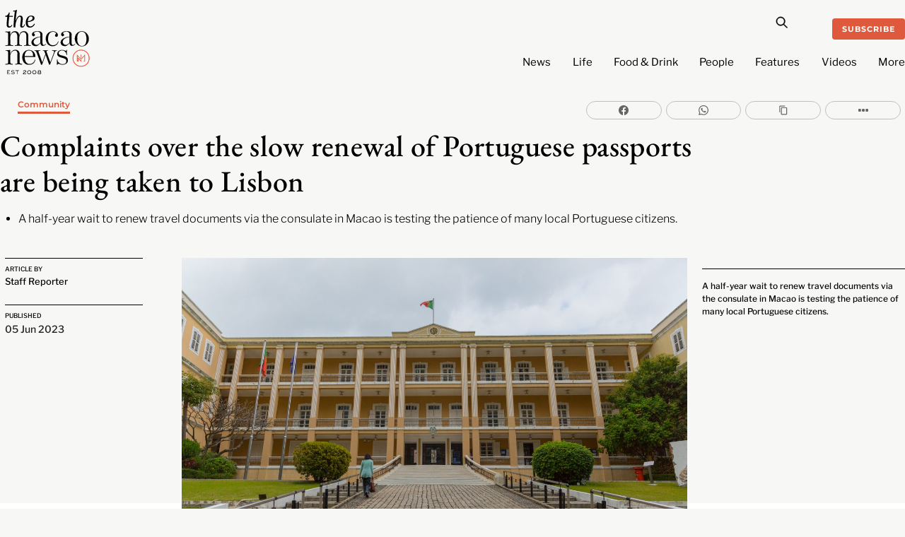

--- FILE ---
content_type: text/html; charset=utf-8
request_url: https://www.google.com/recaptcha/api2/aframe
body_size: 266
content:
<!DOCTYPE HTML><html><head><meta http-equiv="content-type" content="text/html; charset=UTF-8"></head><body><script nonce="Sfa9zUG6LMhwKod9a_2v1w">/** Anti-fraud and anti-abuse applications only. See google.com/recaptcha */ try{var clients={'sodar':'https://pagead2.googlesyndication.com/pagead/sodar?'};window.addEventListener("message",function(a){try{if(a.source===window.parent){var b=JSON.parse(a.data);var c=clients[b['id']];if(c){var d=document.createElement('img');d.src=c+b['params']+'&rc='+(localStorage.getItem("rc::a")?sessionStorage.getItem("rc::b"):"");window.document.body.appendChild(d);sessionStorage.setItem("rc::e",parseInt(sessionStorage.getItem("rc::e")||0)+1);localStorage.setItem("rc::h",'1769054265031');}}}catch(b){}});window.parent.postMessage("_grecaptcha_ready", "*");}catch(b){}</script></body></html>